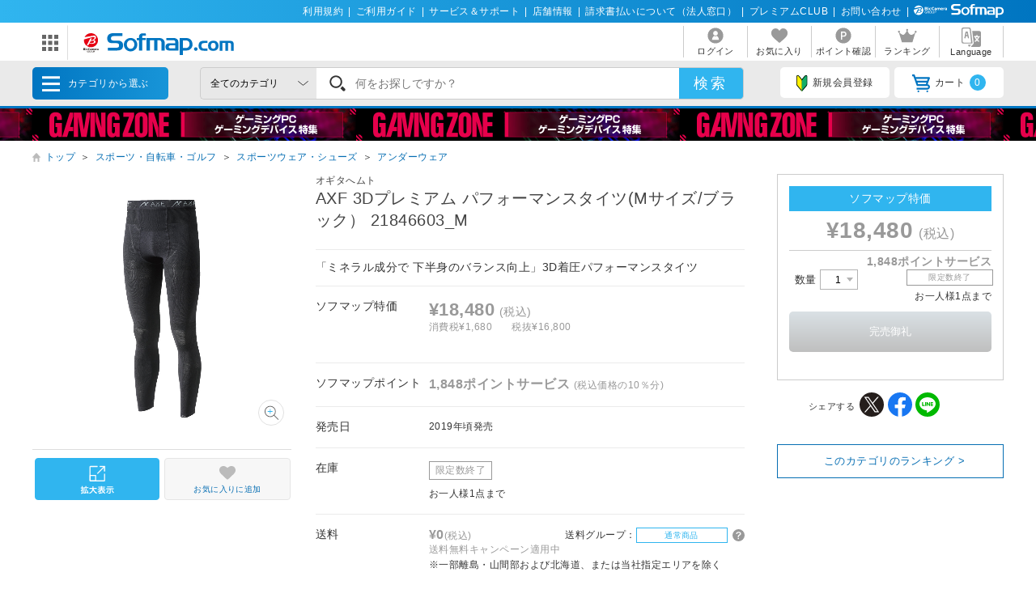

--- FILE ---
content_type: text/css
request_url: https://www.sofmap.com/images/responsive/css/etc/cssreset-min.css?v=20220426
body_size: 393
content:
/*
YUI 3.18.1 (build f7e7bcb)
Copyright 2014 Yahoo! Inc. All rights reserved.
Licensed under the BSD License.
http://yuilibrary.com/license/
*/

html{color:#000;background:#FFF}

body,div,dl,dt,dd,ul,ol,li,h1,h2,h3,h4,h5,h6,pre,code,form,fieldset,legend,input,textarea,p,blockquote,th,td{margin:0;padding:0}

table{border-collapse:collapse;border-spacing:0}fieldset,img{border:0}

address,caption,cite,code,dfn,em,strong,th,var{font-style:normal;font-weight:normal}

ol,ul{list-style:none}caption,th{text-align:left}

h1,h2,h3,h4,h5,h6{font-size:100%;font-weight:normal}

q:before,q:after{content:''}

abbr,acronym{border:0;font-variant:normal}

sup{vertical-align:text-top}
sub{vertical-align:text-bottom}

input,textarea,select{font-family:inherit;font-size:inherit;font-weight:inherit;*font-size:100%}
legend{color:#000}#yui3-css-stamp.cssreset{display:none}

--- FILE ---
content_type: application/javascript
request_url: https://td-tl.sofmap.com/get_cookie_id?cookie_domain=sofmap.com&r=1762299670749&callback=TreasureJSONPCallback0
body_size: -10
content:
TreasureJSONPCallback0({"td_ssc_id":"01K98KXWCYDQNXAJSMM2F162A9"})

--- FILE ---
content_type: image/svg+xml
request_url: https://www.sofmap.com/images/static/img/ic_category/ico_cat001090.svg
body_size: 1962
content:
<svg xmlns="http://www.w3.org/2000/svg" width="43.21" height="43.21" viewBox="0 0 43.21 43.21"><defs><style>.cls-1{opacity:0.1;}.cls-2{fill:#59595a;}.cls-3{fill:#c55288;}.cls-4{fill:#c5c757;}.cls-5{fill:#667376;}.cls-6{fill:#e3e2e2;opacity:0.08;}.cls-10,.cls-6,.cls-7{isolation:isolate;}.cls-7{fill:#040000;opacity:0.07;}.cls-8{fill:#c3e0fc;}.cls-9{fill:none;}.cls-10{fill:#fff;opacity:0.2;}</style></defs><title>ico_cat08</title><g id="レイヤー_2" data-name="レイヤー 2"><g id="カテゴリ一覧"><circle class="cls-1" cx="21.6" cy="21.6" r="21.6"/><path class="cls-2" d="M38.52,29.28v2a.63.63,0,0,1-.63.63H26.16a.66.66,0,0,1-.32-.08l-.05,0,0,0-.05,0,0-.05s0,0,0,0a.21.21,0,0,1,0-.06l0-.07h0a.14.14,0,0,1,0-.07.24.24,0,0,1,0-.08.28.28,0,0,1,0-.09v-2a.64.64,0,0,1,.64-.63H38a.33.33,0,0,1,.14,0l.05,0a.53.53,0,0,1,.14.12h0a.63.63,0,0,1,.16.38Z"/><path class="cls-3" d="M36.05,30.93h0a.42.42,0,0,1-.41-.42h0a.42.42,0,0,1,.41-.42h0a.42.42,0,0,1,.42.42h0A.42.42,0,0,1,36.05,30.93Z"/><path class="cls-4" d="M37.06,30.93h0a.41.41,0,0,1-.41-.42h0a.41.41,0,0,1,.41-.42h0a.42.42,0,0,1,.42.42h0A.42.42,0,0,1,37.06,30.93Z"/><rect class="cls-5" x="26.14" y="29.74" width="8.03" height="0.7"/><rect class="cls-6" x="26.14" y="30.36" width="8.03" height="0.17"/><path class="cls-7" d="M32.36,31.93h5.49a.63.63,0,0,0,.63-.63V29.24a.58.58,0,0,0-.17-.38h0a.44.44,0,0,0-.15-.12l0,0a.33.33,0,0,0-.14,0H32v3.27Z"/><polygon class="cls-2" points="20.98 29.5 13.09 29.5 14.07 27.58 19.99 27.58 20.98 29.5"/><rect class="cls-2" x="12.1" y="28.99" width="9.86" height="0.91" rx="0.2" ry="0.2"/><path class="cls-2" d="M27.5,13.76h0v12.8h-21V13.76h21Zm1,6.4v-6.4a1.05,1.05,0,0,0-1-1h-21a1.05,1.05,0,0,0-1,1v6.4h0v6.4a1.05,1.05,0,0,0,1,1h21a1.05,1.05,0,0,0,1-1v-6.4Z"/><path class="cls-8" d="M27.5,13.76h0v12.8h-21V13.76h21Z"/><polygon class="cls-9" points="8.22 13.76 13.87 26.56 14.93 26.56 9.29 13.76 8.22 13.76"/><polygon class="cls-9" points="6.56 13.76 6.55 13.76 6.55 26.56 12.23 26.56 6.59 13.76 6.56 13.76"/><polygon class="cls-10" points="6.59 13.76 12.23 26.56 13.87 26.56 8.22 13.76 6.59 13.76"/><polygon class="cls-10" points="9.29 13.76 14.93 26.56 16.56 26.56 10.92 13.76 9.29 13.76"/></g></g></svg>

--- FILE ---
content_type: image/svg+xml
request_url: https://www.sofmap.com/images/static/img/ic_category/ico_cat001270.svg
body_size: 1212
content:
<svg xmlns="http://www.w3.org/2000/svg" width="43.21" height="43.21" viewBox="0 0 43.21 43.21"><defs><style>.cls-1{opacity:0.1;}.cls-2{fill:#bdc3c7;}.cls-3{fill:#35c3ee;}.cls-4{fill:#556080;}.cls-5{fill:#ecf0f1;}.cls-6{fill:#d1d4d1;}.cls-7{fill:#fff;}.cls-8{fill:#f0c419;}.cls-9{fill:#8697cb;}</style></defs><title>ico_cat26</title><g id="レイヤー_2" data-name="レイヤー 2"><g id="カテゴリ一覧"><circle class="cls-1" cx="21.6" cy="21.6" r="21.6"/><polygon class="cls-2" points="11.51 17.1 10.51 17.6 10.51 10.1 11.51 10.1 11.51 17.1"/><path class="cls-3" d="M36,22.52a6.17,6.17,0,0,0-5.52-3H28s0-5.92-8-5.92c0,0-5.82.37-9.51,3.26-1.83,1.43-.39,3.15-1.22,5A15.36,15.36,0,0,0,8.22,25C8,26.1,9.2,27.1,10.77,27.1h.75a4,4,0,0,1,8,0h6a4,4,0,0,1,8,0h2c.85,0,1.53-.49,1.53-1.1A6.49,6.49,0,0,0,36,22.52Z"/><path class="cls-4" d="M20,15.91s-4.76-.39-7,3.19H25.52S25.06,15.82,20,15.91Z"/><circle class="cls-5" cx="11.01" cy="9.6" r="1.5"/><circle class="cls-4" cx="15.52" cy="27.1" r="4"/><circle class="cls-6" cx="15.52" cy="27.1" r="1.5"/><circle class="cls-4" cx="29.52" cy="27.1" r="4"/><circle class="cls-6" cx="29.52" cy="27.1" r="1.5"/><path class="cls-7" d="M21,23.27a.5.5,0,0,1-.5-.5V21.6h-2a.5.5,0,0,1-.5-.5.51.51,0,0,1,.5-.5H21a.5.5,0,0,1,.5.5v1.67A.5.5,0,0,1,21,23.27Z"/><path class="cls-8" d="M36.75,24.1A6.73,6.73,0,0,0,36,22.52a6.46,6.46,0,0,0-1.51-1.71,1.71,1.71,0,0,0-.69,1.31c0,1.09,1.23,2,2.75,2Z"/><path class="cls-9" d="M20.51,19.1h1V16a9.89,9.89,0,0,0-1-.08Z"/></g></g></svg>

--- FILE ---
content_type: image/svg+xml
request_url: https://www.sofmap.com/images/static/img/ic_menu.svg
body_size: 804
content:
<?xml version="1.0" encoding="utf-8"?>
<!-- Generator: Adobe Illustrator 16.0.0, SVG Export Plug-In . SVG Version: 6.00 Build 0)  -->
<!DOCTYPE svg PUBLIC "-//W3C//DTD SVG 1.1//EN" "http://www.w3.org/Graphics/SVG/1.1/DTD/svg11.dtd">
<svg version="1.1" id="レイヤー_1" xmlns="http://www.w3.org/2000/svg" xmlns:xlink="http://www.w3.org/1999/xlink" x="0px"
	 y="0px" width="20px" height="20px" viewBox="0 0 20 20" enable-background="new 0 0 20 20" xml:space="preserve">
<g>
	<rect fill="#666666" width="5" height="5"/>
	<rect x="7.5" fill="#666666" width="5" height="5"/>
	<rect x="15" fill="#666666" width="5" height="5"/>
	<rect y="7.5" fill="#666666" width="5" height="5"/>
	<rect x="7.5" y="7.5" fill="#666666" width="5" height="5"/>
	<rect x="15" y="7.5" fill="#666666" width="5" height="5"/>
	<rect y="15" fill="#666666" width="5" height="5"/>
	<rect x="7.5" y="15" fill="#666666" width="5" height="5"/>
	<rect x="15" y="15" fill="#666666" width="5" height="5"/>
</g>
</svg>


--- FILE ---
content_type: image/svg+xml
request_url: https://www.sofmap.com/images/static/img/ic_cart.svg
body_size: 888
content:
<?xml version="1.0" encoding="utf-8"?>
<!-- Generator: Adobe Illustrator 16.0.0, SVG Export Plug-In . SVG Version: 6.00 Build 0)  -->
<!DOCTYPE svg PUBLIC "-//W3C//DTD SVG 1.1//EN" "http://www.w3.org/Graphics/SVG/1.1/DTD/svg11.dtd">
<svg version="1.1" id="レイヤー_1" xmlns="http://www.w3.org/2000/svg" xmlns:xlink="http://www.w3.org/1999/xlink" x="0px"
	 y="0px" width="22.01px" height="22px" viewBox="0 0 22.01 22" enable-background="new 0 0 22.01 22" xml:space="preserve">
<g>
	<path fill="#0075C1" d="M19.8,20.9c0,0.607-0.492,1.1-1.101,1.1c-0.606,0-1.099-0.492-1.099-1.1s0.492-1.1,1.099-1.1
		C19.308,19.801,19.8,20.293,19.8,20.9"/>
	<path fill="#0075C1" d="M8.8,20.9c0,0.607-0.492,1.1-1.101,1.1c-0.606,0-1.1-0.492-1.1-1.1s0.493-1.1,1.1-1.1
		C8.308,19.801,8.8,20.293,8.8,20.9"/>
	<path fill="#0075C1" d="M19.141,12.1l2.749-7.37C22.11,4.4,22,4.07,21.78,3.74c-0.22-0.22-0.55-0.44-0.88-0.44H4.181L2.97,0H0v2.2
		h1.431L5.83,14.3H18.7c0.66,0,1.1,0.44,1.1,1.101s-0.439,1.1-1.1,1.1H5.5v2.199h13.2c1.87,0,3.3-1.43,3.3-3.299
		C22,13.75,20.79,12.43,19.141,12.1 M16.83,12.1H7.37L6.6,9.9h11.109L16.83,12.1z M18.48,7.7H5.72L4.95,5.5h14.3L18.48,7.7z"/>
</g>
</svg>


--- FILE ---
content_type: image/svg+xml
request_url: https://www.sofmap.com/ec/contents/gaming-zone/img/logos/gaming_zone_min.svg
body_size: 2054
content:
<?xml version="1.0" encoding="utf-8"?>
<!-- Generator: Adobe Illustrator 25.3.1, SVG Export Plug-In . SVG Version: 6.00 Build 0)  -->
<svg version="1.1" id="レイヤー_1" xmlns="http://www.w3.org/2000/svg" xmlns:xlink="http://www.w3.org/1999/xlink" x="0px"
	 y="0px" width="110px" height="18.1px" viewBox="0 0 110 18.1" style="enable-background:new 0 0 110 18.1;" xml:space="preserve">
<style type="text/css">
	.st0{fill:#E6004B;}
</style>
<rect width="110" height="18.1"/>
<g>
	<g>
		<g>
			<path class="st0" d="M77.5,5.8v6.6c0,2.8-1.3,4-3.8,4c-2.4,0-3.6-1.2-3.6-4V5.7c0-2.8,1.5-4,3.7-4C76,1.7,77.5,2.9,77.5,5.8z
				 M72.9,5.5v7.3c0,0.9,0.3,1.3,0.9,1.3c0.6,0,0.9-0.4,0.9-1.4V5.4c0-0.9-0.2-1.3-0.9-1.3C73.2,4.1,72.9,4.5,72.9,5.5z"/>
			<g>
				<path class="st0" d="M83.1,16.2h0.7v-5.4h0c-0.1-0.6-2.7-8.8-2.7-8.8h-3v14.3h2.5v-2.4c0-2.2-0.1-5.1-0.2-6.8h0.1L83.1,16.2z"/>
			</g>
			<polygon class="st0" points="90,13.8 86.9,13.8 86.9,9.9 89.9,9.9 89.9,7.5 86.9,7.5 86.9,4.4 90,4.4 90,1.9 84.2,1.9 84.2,16.2 
				90,16.2 			"/>
			<polygon class="st0" points="69.6,13.8 66.1,13.8 69.6,4 69.6,1.9 63.3,1.9 63.3,4.4 66.7,4.4 63,14.4 63,16.2 69.6,16.2 			"/>
		</g>
		<path class="st0" d="M27.2,16.2h-2.1c-0.1-0.2-0.1-0.8-0.1-1.1c-0.5,1-1.4,1.3-2.2,1.3c-2.2,0-2.8-1.7-2.8-4V5.7
			c0-2.2,0.9-4,3.6-4c3.3,0,3.6,2.4,3.6,3.8v0.6h-2.8V5.4c0-0.7-0.1-1.3-0.8-1.3c-0.6,0-0.9,0.5-0.9,1.4v7.3c0,1,0.3,1.3,0.9,1.3
			c0.7,0,0.9-0.5,0.9-1.7v-2h-0.9V8.1h3.7V16.2z"/>
		<rect x="44" y="1.9" class="st0" width="2.7" height="14.3"/>
		<path class="st0" d="M61.1,16.2h-2.1C59,16,59,15.4,59,15.1c-0.5,1-1.4,1.3-2.2,1.3c-2.2,0-2.8-1.7-2.8-4V5.7c0-2.2,0.9-4,3.6-4
			c3.3,0,3.6,2.4,3.6,3.8v0.6h-2.8V5.4c0-0.7-0.1-1.3-0.8-1.3c-0.6,0-0.9,0.5-0.9,1.4v7.3c0,1,0.3,1.3,0.9,1.3
			c0.7,0,0.9-0.5,0.9-1.7v-2h-0.9V8.1h3.7V16.2z"/>
		<g>
			<path class="st0" d="M50.3,1.9v2.3c0,2,0.1,4.6,0.2,6.5h-0.1l-2.7-8.8h-0.7V7h0c0.1,0.5,2.6,9.2,2.6,9.2h3.1V1.9H50.3z"/>
		</g>
		<polygon class="st0" points="33.9,4.4 33.9,1.9 31.9,1.9 27.5,16.2 30.3,16.2 31.3,12.8 33.9,12.8 33.9,10.4 32.1,10.4 33.9,4.4 
					"/>
		<g>
			<path class="st0" d="M43.6,4.5V1.9h-1.8l-1.6,10h0h0h0l-1.6-10h-4.3v14.3h2.5v-4.4c0-2.5-0.1-5.5-0.1-7.2h0.1l1.9,11.7h0h3h0
				L43.6,4.5L43.6,4.5z"/>
		</g>
	</g>
</g>
</svg>


--- FILE ---
content_type: image/svg+xml
request_url: https://www.sofmap.com/images/static/img/ic_beginner.svg
body_size: 1942
content:
<?xml version="1.0" encoding="utf-8"?>
<!-- Generator: Adobe Illustrator 16.0.0, SVG Export Plug-In . SVG Version: 6.00 Build 0)  -->
<!DOCTYPE svg PUBLIC "-//W3C//DTD SVG 1.1//EN" "http://www.w3.org/Graphics/SVG/1.1/DTD/svg11.dtd">
<svg version="1.1" id="レイヤー_1" xmlns="http://www.w3.org/2000/svg" xmlns:xlink="http://www.w3.org/1999/xlink" x="0px"
	 y="0px" width="13.473px" height="20px" viewBox="0 0 13.473 20" enable-background="new 0 0 13.473 20" xml:space="preserve">
<g>
	<path fill="#13AE67" d="M13.469,10.798V1.692C13.469,0.695,12.771,0,11.771,0c-0.329,0-0.652,0.077-0.907,0.217
		c-0.14,0.076-0.428,0.233-2.221,2.406c-0.544,0.66-1.47,1.809-1.906,2.434C6.301,4.432,5.375,3.283,4.832,2.623
		C3.038,0.45,2.75,0.293,2.611,0.217C2.355,0.077,2.033,0,1.703,0c-1,0-1.698,0.695-1.698,1.692v9.106
		c-0.015,0.231-0.025,1.106,0.548,1.891c0.437,0.598,4.372,5.197,5.39,6.385c0.086,0.1,0.151,0.176,0.191,0.224l0.171,0.199
		L6.737,20l0.604-0.703c0.041-0.048,0.105-0.124,0.192-0.224c1.018-1.188,4.952-5.787,5.389-6.385
		C13.494,11.904,13.484,11.029,13.469,10.798"/>
	<path d="M13.469,10.798V1.692C13.469,0.695,12.771,0,11.771,0c-0.329,0-0.652,0.077-0.907,0.217
		c-0.14,0.076-0.428,0.233-2.221,2.406c-0.544,0.66-1.47,1.809-1.906,2.434C6.301,4.432,5.375,3.283,4.832,2.623
		C3.038,0.45,2.75,0.293,2.611,0.217C2.355,0.077,2.033,0,1.703,0c-1,0-1.698,0.695-1.698,1.692v9.106
		c-0.015,0.231-0.025,1.106,0.548,1.891c0.437,0.598,4.372,5.197,5.39,6.385c0.086,0.1,0.151,0.176,0.191,0.224l0.171,0.199v-1.36
		h0.433V20l0.604-0.703c0.041-0.048,0.105-0.124,0.192-0.224c1.018-1.188,4.952-5.787,5.389-6.385
		C13.494,11.904,13.484,11.029,13.469,10.798"/>
	<path fill="#FFF100" d="M6.737,7.289c0,0-0.081-0.838-0.513-1.566C5.792,4.996,2.637,1.137,2.23,0.915
		C1.823,0.693,0.8,0.693,0.8,1.692v9.135c0,0-0.074,0.752,0.394,1.393c0.385,0.527,3.874,4.609,5.11,6.055v1.223L6.737,20v-1.222
		V7.289z"/>
	<path fill="#13AE67" d="M12.674,10.827V1.692c0-0.999-1.023-0.999-1.431-0.777c-0.406,0.222-3.562,4.08-3.994,4.808
		C6.818,6.451,6.738,7.289,6.738,7.289v10.848V20l0.432-0.504v-1.222c1.236-1.445,4.726-5.528,5.109-6.055
		C12.749,11.579,12.674,10.827,12.674,10.827"/>
</g>
</svg>


--- FILE ---
content_type: image/svg+xml
request_url: https://www.sofmap.com/images/static/img/ic_category/ico_cat001250.svg
body_size: 3077
content:
<svg xmlns="http://www.w3.org/2000/svg" width="43.21" height="43.21" viewBox="0 0 43.21 43.21"><defs><style>.cls-1{opacity:0.1;}.cls-2{fill:#a3c9d6;}.cls-3{fill:#e4eff4;}.cls-4{fill:#cae8f9;}.cls-5{fill:#b7e0f6;}.cls-6{fill:#c0dfed;}.cls-7{fill:#fedb41;}.cls-8{fill:#fcbf29;}.cls-9{fill:#3c3a41;}.cls-10{fill:#7383bf;}.cls-11{fill:#f0c419;}.cls-12{fill:#2d2d2d;}.cls-13{fill:#ececec;}.cls-14{fill:#fff;}.cls-15{fill:#db2b42;}</style></defs><title>ico_cat24</title><g id="レイヤー_2" data-name="レイヤー 2"><g id="カテゴリ一覧"><circle class="cls-1" cx="21.6" cy="21.6" r="21.6"/><path class="cls-2" d="M37.15,24.89l-.43-1.74-3.23-1.07-1.8,1a3.36,3.36,0,0,1-.53.74,3.1,3.1,0,0,1-4.38,0,3.36,3.36,0,0,1-.53-.74l-1.8-1-3.22,1.07-.44,1.74a8.82,8.82,0,0,0,1.95,2.95,8.9,8.9,0,0,0,12.47,0A9,9,0,0,0,37.15,24.89Z"/><path class="cls-2" d="M37.15,18.32A8.71,8.71,0,0,0,29,12.82a8.75,8.75,0,0,0-8.18,5.5l.44,1.73,3.22,1.08,1.8-1a3.14,3.14,0,0,1,.53-.74,3.1,3.1,0,0,1,4.38,0,3.14,3.14,0,0,1,.53.74l1.8,1,3.23-1.08Z"/><path class="cls-3" d="M37.15,24.89,31.7,23.06a3.2,3.2,0,0,0,0-2.91l5.45-1.83a9.29,9.29,0,0,1,0,6.57Z"/><path class="cls-4" d="M26.25,23.06l-5.46,1.83a9.29,9.29,0,0,1,0-6.57l5.46,1.83a2.91,2.91,0,0,0-.36,1.45h0A3,3,0,0,0,26.25,23.06Z"/><path class="cls-5" d="M25.88,21.61a3,3,0,0,0,.37,1.45l-5.46,1.83a9.09,9.09,0,0,1-.6-3.29Z"/><path class="cls-6" d="M37.15,24.89,31.7,23.06a3,3,0,0,0,.35-1.46h5.7A9.09,9.09,0,0,1,37.15,24.89Z"/><path class="cls-7" d="M32.58,21.6A3.69,3.69,0,0,0,29,18a3.62,3.62,0,1,0,3.61,3.61Z"/><path class="cls-8" d="M31.53,24.16a3.61,3.61,0,0,1-6.17-2.56h7.22A3.61,3.61,0,0,1,31.53,24.16Z"/><path class="cls-9" d="M30.52,21.6a1.55,1.55,0,1,0-3.1,0,1.59,1.59,0,0,0,.45,1.1,1.57,1.57,0,0,0,1.1.45A1.53,1.53,0,0,0,30.52,21.6Z"/><path class="cls-9" d="M29,23.15a1.57,1.57,0,0,1-1.1-.45,1.59,1.59,0,0,1-.45-1.1h3.1A1.53,1.53,0,0,1,29,23.15Z"/><polygon class="cls-10" points="10.06 31.3 28.85 31.3 28.85 11.9 10.06 11.9 10.06 31.3"/><polygon class="cls-11" points="7.86 31.3 10.13 31.3 10.13 11.9 7.86 11.9 7.86 31.3"/><path class="cls-12" d="M25.64,19.12V16.81H13.27v9.58H25.64V19.12Zm-2.12-1.6h1v.58h-1Zm-1.82,0h1v.58h-1Zm-1.82,0h1v.58h-1v-.58Zm-1.82,0h1v.58h-1Zm-1.83,0h1v.58h-1Zm-1.82,0h1v.58h-1Zm1,8.17h-1V25.1h1Zm1.82,0h-1V25.1h1Zm1.82,0h-1V25.1h1Zm1.82,0h-1V25.1h1Zm1.82,0h-1V25.1h1Zm1.82,0h-1V25.1h1Zm-10.14-1V18.55H24.55v6.11Z"/><path class="cls-13" d="M24.55,18.55H14.41v6.11H24.55ZM18,23.61v-4l3.74,2Z"/><rect class="cls-14" x="14.41" y="17.52" width="1.04" height="0.58"/><rect class="cls-14" x="16.23" y="17.52" width="1.04" height="0.58"/><rect class="cls-14" x="18.06" y="17.52" width="1.04" height="0.58"/><rect class="cls-14" x="19.88" y="17.52" width="1.04" height="0.58"/><rect class="cls-14" x="21.7" y="17.52" width="1.04" height="0.58"/><rect class="cls-14" x="23.52" y="17.52" width="1.04" height="0.58"/><rect class="cls-14" x="14.41" y="25.11" width="1.04" height="0.58"/><rect class="cls-14" x="16.23" y="25.11" width="1.04" height="0.58"/><rect class="cls-14" x="18.06" y="25.11" width="1.04" height="0.58"/><rect class="cls-14" x="19.88" y="25.11" width="1.04" height="0.58"/><rect class="cls-14" x="21.7" y="25.11" width="1.04" height="0.58"/><rect class="cls-14" x="23.52" y="25.11" width="1.04" height="0.58"/><polygon class="cls-15" points="18 23.61 21.75 21.62 18 19.62 18 23.61"/></g></g></svg>

--- FILE ---
content_type: image/svg+xml
request_url: https://www.sofmap.com/images/static/img/ic_home.svg
body_size: 347
content:
<svg xmlns="http://www.w3.org/2000/svg" width="509.3" height="512" viewBox="0 0 509.3 512"><defs><style>.cls-1{fill:#bbb;}</style></defs><title>ic_home</title><g id="レイヤー_2" data-name="レイヤー 2"><g id="Layer_1" data-name="Layer 1"><path class="cls-1" d="M504.08,234.78,266.52,4.81a17.06,17.06,0,0,0-23.74,0L5.21,234.78c-11,10.65-3.42,29.33,11.87,29.33H76.69V494.93A17.06,17.06,0,0,0,93.75,512h88.18V336.35A17.07,17.07,0,0,1,199,319.28H310.3a17.07,17.07,0,0,1,17.07,17.07V512h88.17a17.07,17.07,0,0,0,17.07-17.07V264.11h59.6C507.52,264.11,515.08,245.42,504.08,234.78Z"/></g></g></svg>

--- FILE ---
content_type: image/svg+xml
request_url: https://www.sofmap.com/images/static/img/ic_category/ico_cat001220.svg
body_size: 2446
content:
<svg xmlns="http://www.w3.org/2000/svg" width="43.21" height="43.21" viewBox="0 0 43.21 43.21"><defs><style>.cls-1{opacity:0.1;}.cls-2{fill:#eff2fa;}.cls-3{fill:#e4eaf6;}.cls-4{fill:#5b5d6e;}.cls-5{fill:#fff;}</style></defs><title>ico_cat21</title><g id="レイヤー_2" data-name="レイヤー 2"><g id="カテゴリ一覧"><circle class="cls-1" cx="21.6" cy="21.6" r="21.6"/><path class="cls-2" d="M24.58,20c.07-.13.38-.6,1.9-1.06a21.68,21.68,0,0,1,5.69-.74,6.21,6.21,0,0,1,2.45.31c.83.51,1.2,3.59.06,6.26-1,2.28-6.12,2.51-7.48,2.06a5.22,5.22,0,0,1-2.13-2.73A5.71,5.71,0,0,1,24.58,20Z"/><path class="cls-3" d="M33.58,25.86c1.14-2.67.78-5.75-.06-6.27a6.41,6.41,0,0,0-2.44-.3,21.76,21.76,0,0,0-5.7.74,8.11,8.11,0,0,0-.92.34,1.89,1.89,0,0,1,.12-.38c.07-.13.38-.6,1.9-1.06a21.68,21.68,0,0,1,5.69-.74,6.48,6.48,0,0,1,2.45.3c.83.52,1.2,3.6.06,6.27A2.81,2.81,0,0,1,33.52,26Z"/><path class="cls-2" d="M18.15,24.1A5.23,5.23,0,0,1,16,26.83c-1.35.45-6.5.22-7.47-2.06C7.4,22.1,7.76,19,8.6,18.5A6.41,6.41,0,0,1,11,18.2a21.76,21.76,0,0,1,5.7.74c1.51.46,1.83.93,1.89,1.06A5.65,5.65,0,0,1,18.15,24.1Z"/><path class="cls-4" d="M37.05,17.64H35.3l-.11-.08c-1.2-.74-6.1-.57-9,.32-.27.08-.51.16-.74.25a6.64,6.64,0,0,1-1.58.45,15.59,15.59,0,0,1-2.23.16,14.22,14.22,0,0,1-2.22-.16,6.86,6.86,0,0,1-1.59-.45c-.22-.09-.47-.17-.73-.25-2.94-.89-7.84-1.06-9-.32l-.11.08H6.16a.55.55,0,0,0-.56.55v1.23a.8.8,0,0,0,.36.66l.51.34a.56.56,0,0,1,.24.47,10.2,10.2,0,0,0,.82,4.3c1,2.25,4.29,2.93,6.68,2.93a7.54,7.54,0,0,0,2.15-.25c1.16-.39,2.21-2,2.8-3.34a8.57,8.57,0,0,0,.78-3.28.54.54,0,0,1,.26-.46,2.53,2.53,0,0,1,1.4-.39,2.56,2.56,0,0,1,1.41.39.54.54,0,0,1,.26.46,8.57,8.57,0,0,0,.78,3.28c.59,1.36,1.64,2.95,2.8,3.34a7.54,7.54,0,0,0,2.15.25c2.39,0,5.72-.68,6.68-2.93a10.36,10.36,0,0,0,.82-4.3.54.54,0,0,1,.24-.47l.51-.34a.79.79,0,0,0,.35-.66V18.19A.54.54,0,0,0,37.05,17.64Zm-18.9,6.45A5.23,5.23,0,0,1,16,26.82c-1.35.45-6.5.22-7.47-2.06C7.4,22.09,7.76,19,8.6,18.49a6.41,6.41,0,0,1,2.44-.3,21.76,21.76,0,0,1,5.7.74c1.51.46,1.83.93,1.89,1.06A5.65,5.65,0,0,1,18.15,24.09Zm16.52.67c-1,2.28-6.12,2.51-7.47,2.06a5.18,5.18,0,0,1-2.14-2.73,5.65,5.65,0,0,1-.48-4.1c.06-.13.37-.6,1.89-1.06,2.89-.87,7.37-.91,8.14-.43S35.81,22.09,34.67,24.76Z"/><path class="cls-3" d="M9.64,25.86c-1.15-2.67-.78-5.75,0-6.27a6.48,6.48,0,0,1,2.45-.3,21.81,21.81,0,0,1,5.7.74,8.91,8.91,0,0,1,.92.34,1.88,1.88,0,0,0-.13-.38c-.06-.13-.38-.6-1.89-1.06a21.76,21.76,0,0,0-5.7-.74,6.41,6.41,0,0,0-2.44.3c-.84.52-1.2,3.6-.06,6.27A2.7,2.7,0,0,0,9.7,26,.6.6,0,0,1,9.64,25.86Z"/><circle class="cls-5" cx="14.71" cy="24.54" r="1.38"/><circle class="cls-5" cx="12.64" cy="22.47" r="0.69"/><circle class="cls-5" cx="30.98" cy="24.54" r="1.38"/><circle class="cls-5" cx="28.91" cy="22.47" r="0.69"/></g></g></svg>

--- FILE ---
content_type: text/javascript;charset=UTF-8
request_url: https://log1.mobylog.jp/msb.php?ktr_site=501091&ktr_atime=1762299672190
body_size: 61
content:
__getSessionValue({"sid":"7fbde6455d3a1ff5bcc205b653ad38ce"})

--- FILE ---
content_type: image/svg+xml
request_url: https://www.sofmap.com/images/static/img/ic_category/ico_cat001130.svg
body_size: 1895
content:
<svg xmlns="http://www.w3.org/2000/svg" width="43.21" height="43.21" viewBox="0 0 43.21 43.21"><defs><style>.cls-1{opacity:0.1;}.cls-2{fill:#212121;}.cls-3{fill:#c4c4c4;}.cls-4{fill:#f7f7f7;}.cls-5{fill:#26a69a;}.cls-6{fill:#d4d4d4;}.cls-7{fill:#545454;}.cls-8{fill:#64b5f6;}.cls-9{fill:#90caf9;}.cls-10{fill:#fff;}</style></defs><title>ico_cat12</title><g id="レイヤー_2" data-name="レイヤー 2"><g id="カテゴリ一覧"><circle class="cls-1" cx="21.6" cy="21.6" r="21.6"/><path class="cls-2" d="M33.27,11.6a1.67,1.67,0,0,1,1.67,1.67v15a1.69,1.69,0,0,1-1.67,1.67H9.94a1.67,1.67,0,0,1-1.67-1.67v-15A1.67,1.67,0,0,1,9.94,11.6Z"/><path class="cls-3" d="M34.1,29.71V31.6H32.44l-2.09-1.66h2.92A1.64,1.64,0,0,0,34.1,29.71Z"/><path class="cls-3" d="M9.1,29.71V31.6h1.67l2.08-1.66H9.94A1.7,1.7,0,0,1,9.1,29.71Z"/><path class="cls-4" d="M33.27,11.6a1.67,1.67,0,0,1,1.67,1.67v15a1.69,1.69,0,0,1-1.67,1.67H27.44V11.6Z"/><path class="cls-5" d="M33.27,16.19a.41.41,0,0,1-.42.41H29.52a.41.41,0,0,1-.42-.41v-2.5a.42.42,0,0,1,.42-.42h3.33a.42.42,0,0,1,.42.42Z"/><path class="cls-6" d="M30.77,19.52a.42.42,0,0,1-.42.42h-.83a.42.42,0,0,1-.42-.42v-.83a.42.42,0,0,1,.42-.42h.83a.42.42,0,0,1,.42.42Z"/><path class="cls-6" d="M33.27,19.52a.42.42,0,0,1-.42.42H32a.42.42,0,0,1-.42-.42v-.83a.42.42,0,0,1,.42-.42h.83a.42.42,0,0,1,.42.42Z"/><path class="cls-6" d="M30.77,22.85a.42.42,0,0,1-.42.42h-.83a.42.42,0,0,1-.42-.42V22a.42.42,0,0,1,.42-.42h.83a.42.42,0,0,1,.42.42Z"/><path class="cls-6" d="M33.27,22.85a.42.42,0,0,1-.42.42H32a.42.42,0,0,1-.42-.42V22A.42.42,0,0,1,32,21.6h.83a.42.42,0,0,1,.42.42Z"/><path class="cls-6" d="M32.44,25.35V27h-2.5V25.35h2.5m.41-.83H29.52a.42.42,0,0,0-.42.42V27a.84.84,0,0,0,.84.83h2.5a.83.83,0,0,0,.83-.83V24.94a.42.42,0,0,0-.42-.42Z"/><path class="cls-7" d="M9.94,11.6a1.67,1.67,0,0,0-1.67,1.67v15a1.66,1.66,0,0,0,.56,1.24L26.74,11.6Z"/><path class="cls-8" d="M24.94,14.94a.85.85,0,0,0-.84-.84H11.6a.84.84,0,0,0-.83.84V26.6a.84.84,0,0,0,.83.84H24.1a.85.85,0,0,0,.84-.84Z"/><path class="cls-9" d="M24.1,14.1H11.6a.84.84,0,0,0-.83.84V26.6a.82.82,0,0,0,.32.65L24.22,14.12Z"/><rect class="cls-10" x="29.94" y="25.35" width="2.5" height="1.67"/></g></g></svg>

--- FILE ---
content_type: application/javascript
request_url: https://www.sofmap.com/images/static/js/header.js?v=20230220
body_size: 1157
content:
$(function (e) {
    if ($('#nav_btn').length > 0) {
        $('#nav_btn').on({
            'mouseenter': function (e) {
                $(this).addClass('open');
                $('#related_services_list').addClass('open');
            },
            'mouseleave': function (e) {
                $(this).removeClass('open');
                $('#related_services_list').removeClass('open');
            }
        });
        $('#related_services_list li').on({
            'mouseenter': function (e) {
                $(this).find('.child').show();
            },
            'mouseleave': function (e) {
                $(this).find('.child').hide();
            }
        });
    }
    if ($('#menu_cat').length > 0) {
        $('#menu_cat').on({
            'mouseenter': function (e) {
                $('#menu_cat_list').show();
            },
            'mouseleave': function (e) {
                $('#menu_cat_list').hide();
                $('#menu_cat_list .child').removeClass('open');
            }
        });
        var hoverTimeout = 0;
        $('#menu_cat_list .menu_cat > li').on({
            'mouseenter': function (e) {
                var _child = $(this).find('.child');
                clearTimeout(hoverTimeout);
                hoverTimeout = setTimeout(function () {
                    $('#menu_cat_list .child').removeClass('open');
                    _child.addClass('open');
                }, 200);
            },
            'mouseleave': function (e) {
                clearTimeout(hoverTimeout);
            }
        });
        $('#menu_cat_list .child').on({
            'mouseenter': function (e) {
                clearTimeout(hoverTimeout);
            }
        });
        $('#menu_cat_list .bnr_area').on({
            'mouseenter': function (e) {
                console.log(e)
                $('#menu_cat_list .child').removeClass('open');
                clearTimeout(hoverTimeout);
            }
        });
    }

    $('.toggle_txt').click(function () {
        $(this).next().slideToggle();
        $(this).toggleClass('open');
    });
});

/*
 * sideBanner
 */
var sideBnrPos = { startL: 0, endL: 0 },
  	sideBnrTopPos = { fixedTop: 0, absoluteTop: 0, endTop: 0 };
//$(function (e) {});
$(window).on("load", function () {
//	var elements = $('.sticky').not('.datebox,.paging_settings');
//	Stickyfill.add(elements);
//	Stickyfill.forceSticky(elements); //2021.02.07 �ǉ�
	$(window).off("scroll", sideBnrOnScroll);
    calcHeightAndShow();
    $(window).on("scroll", sideBnrOnScroll);
    dateBoxSticky();
});
function calcHeightAndShow() {
  //console.log("ononon calcHeight");
  var infolistMb = 60,
    wrapperPb = parseInt($("#wrapper").css("padding-bottom"), 10),
    //calc parts
    sidebnr = $(".side_bnr"),
    headerStiH =
      $("#header_above").outerHeight() +
      $("#header_below").outerHeight() ,
    headerScrH =
      $("#header_center").outerHeight() + $("#header_banner").outerHeight(),
    sidebnrH = sidebnr.outerHeight(),
    sidebnrMt = 12, //sidebnr margin-top
    sidebnrMb = infolistMb + wrapperPb, //sidebnr margin-bottom
    footerT = $("#footer").offset().top,
    wrapperH = $("#wrapper").outerHeight();

  //set global variables
  sideBnrPos.startL = headerScrH; //start line
  sideBnrPos.endL = footerT - sidebnrMb - sidebnrH - sidebnrMt - headerStiH; //end line
  sideBnrTopPos.fixedTop = headerStiH + sidebnrMt;
  sideBnrTopPos.absoluteTop = sidebnrMt;
  sideBnrTopPos.endTop = wrapperH - sidebnrMb - sidebnrH;
  //removeClass
  sidebnr.removeClass("hidden");
}

function sideBnrOnScroll() {
  //console.log("ononon sideBnrOnScroll");
  var scroll = $(window).scrollTop(),
    sidebnr = $(".side_bnr");
  //console.log(scroll, sideBnrPos.startL, sideBnrPos.endL);
  if (scroll >= sideBnrPos.startL && scroll <= sideBnrPos.endL) {
    sidebnr.css({
      position: "fixed",
      top: sideBnrTopPos.fixedTop,
    });
  } else if (scroll > sideBnrPos.endL) {
    sidebnr.css({
      position: "absolute",
      top: sideBnrTopPos.endTop,
    });
  } else {
    sidebnr.css({
      position: "absolute",
      top: sideBnrTopPos.absoluteTop,
    });
  }
}
function dateBoxSticky() {
  var elements = $(".datebox.sticky");

  var strUA = window.navigator.userAgent.toUpperCase();
  if (strUA.indexOf('MSIE') != -1 || strUA.indexOf('TRIDENT') != -1) {
    Stickyfill.add(elements);
    Stickyfill.forceSticky(elements);
  }
}